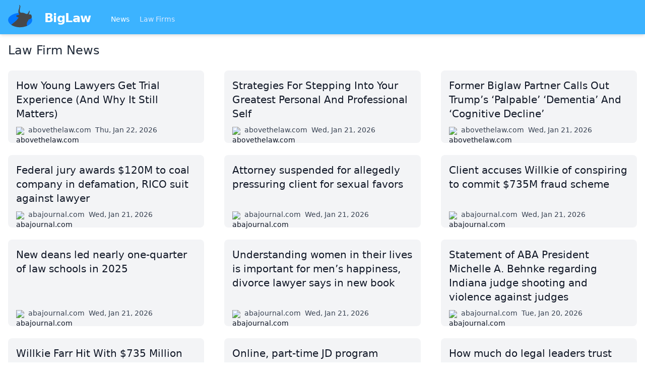

--- FILE ---
content_type: text/html
request_url: https://biglaw.org/
body_size: 5322
content:
<!DOCTYPE html> <html lang=en> <head> <meta charset=utf-8> <meta content="width=device-width,initial-scale=1" name=viewport> <meta content=#3cb3ff name=theme-color> <base href="/"> <link href=styles.css?1 rel=stylesheet> <link href=manifest.webmanifest rel=manifest crossorigin=use-credentials> <link href=favicon.png rel=icon type=image/png> <link rel="stylesheet" href="client/client-d64c2544.css"> <title>Law firm news and more | BigLaw</title><script async src="https://www.googletagmanager.com/gtag/js?id=UA-59494-8" data-svelte="svelte-xnrm9z"></script> </head> <body class=text-gray-900> <div id=sapper>




<div class="fixed top-0 z-20 w-full shadow-md bg-brand-200 lg:relative"><nav class="container flex flex-wrap items-center justify-between px-4 pt-2 pb-1 mx-auto"><a href="." class="flex items-center flex-shrink-0 mr-10"><img src="biglaw.svg" alt="BigLaw" class="w-12 h-12 mb-2 mr-6">
      <span class="text-2xl font-semibold tracking-tight text-white">BigLaw
      </span></a>
    <div class="flex items-center flex-grow"><div class="flex-grow mt-1 text-sm"><a href="." rel="prefetch" class="inline-block mr-4 text-blue-100 hover:text-white svelte-1kbxgvo" aria-current="page">News
        </a>
        <a href="lawfirms" rel="prefetch" class="inline-block mr-4 text-blue-100 hover:text-white svelte-1kbxgvo">Law Firms
        </a></div></div></nav></div>



<div class="relative z-10 min-h-screen pt-16 text-lg bg-white shadow lg:text-base lg:pt-0"><main class="container p-4 mx-auto">

<h1 class="mb-4 text-2xl font-medium text-gray-800">Law Firm News</h1>

<div class="grid grid-cols-1 my-6 gap-x-10 gap-y-6 lg:grid-cols-2 xl:grid-cols-3"><a href="https://abovethelaw.com/2026/01/how-young-lawyers-get-trial-experience-and-why-it-still-matters/" class="flex flex-col justify-between p-4 transition bg-gray-100 rounded-lg group hover:bg-gray-50" style="page-break-inside: avoid"><span class="block text-xl group-hover:underline">How Young Lawyers Get Trial Experience (And Why It Still Matters)</span>
  <span class="flex mt-2 space-x-2 text-sm"><span class="flex-none block w-4 h-4 mt-1"><img src="https://s2.googleusercontent.com/s2/favicons?domain=abovethelaw.com" alt="abovethelaw.com" class="w-4 h-4"></span>
    <span class="ml-1 text-gray-700">abovethelaw.com</span>
    <span class="text-gray-700">Thu, Jan 22, 2026</span></span></a><a href="https://abovethelaw.com/2026/01/strategies-for-stepping-into-your-greatest-personal-and-professional-self/" class="flex flex-col justify-between p-4 transition bg-gray-100 rounded-lg group hover:bg-gray-50" style="page-break-inside: avoid"><span class="block text-xl group-hover:underline">Strategies For Stepping Into Your Greatest Personal And Professional Self</span>
  <span class="flex mt-2 space-x-2 text-sm"><span class="flex-none block w-4 h-4 mt-1"><img src="https://s2.googleusercontent.com/s2/favicons?domain=abovethelaw.com" alt="abovethelaw.com" class="w-4 h-4"></span>
    <span class="ml-1 text-gray-700">abovethelaw.com</span>
    <span class="text-gray-700">Wed, Jan 21, 2026</span></span></a><a href="https://abovethelaw.com/2026/01/former-biglaw-partner-calls-out-trumps-palpable-dementia-and-cognitive-decline/" class="flex flex-col justify-between p-4 transition bg-gray-100 rounded-lg group hover:bg-gray-50" style="page-break-inside: avoid"><span class="block text-xl group-hover:underline">Former Biglaw Partner Calls Out Trump’s ‘Palpable’ ‘Dementia’ And ‘Cognitive Decline’</span>
  <span class="flex mt-2 space-x-2 text-sm"><span class="flex-none block w-4 h-4 mt-1"><img src="https://s2.googleusercontent.com/s2/favicons?domain=abovethelaw.com" alt="abovethelaw.com" class="w-4 h-4"></span>
    <span class="ml-1 text-gray-700">abovethelaw.com</span>
    <span class="text-gray-700">Wed, Jan 21, 2026</span></span></a><a href="https://www.abajournal.com/news/article/alabama-federal-jury-awards-120m-in-defamation-rico-suit-against-lawyer/" class="flex flex-col justify-between p-4 transition bg-gray-100 rounded-lg group hover:bg-gray-50" style="page-break-inside: avoid"><span class="block text-xl group-hover:underline">Federal jury awards $120M to coal company in defamation, RICO suit against lawyer</span>
  <span class="flex mt-2 space-x-2 text-sm"><span class="flex-none block w-4 h-4 mt-1"><img src="https://s2.googleusercontent.com/s2/favicons?domain=abajournal.com" alt="abajournal.com" class="w-4 h-4"></span>
    <span class="ml-1 text-gray-700">abajournal.com</span>
    <span class="text-gray-700">Wed, Jan 21, 2026</span></span></a><a href="https://www.abajournal.com/news/article/attorney-suspended-for-pressuring-client-for-sexual-favors/" class="flex flex-col justify-between p-4 transition bg-gray-100 rounded-lg group hover:bg-gray-50" style="page-break-inside: avoid"><span class="block text-xl group-hover:underline">Attorney suspended for allegedly pressuring client for sexual favors</span>
  <span class="flex mt-2 space-x-2 text-sm"><span class="flex-none block w-4 h-4 mt-1"><img src="https://s2.googleusercontent.com/s2/favicons?domain=abajournal.com" alt="abajournal.com" class="w-4 h-4"></span>
    <span class="ml-1 text-gray-700">abajournal.com</span>
    <span class="text-gray-700">Wed, Jan 21, 2026</span></span></a><a href="https://www.abajournal.com/news/article/client-accuses-willkie-of-conspiring-to-commit-735m-fraud-scheme/" class="flex flex-col justify-between p-4 transition bg-gray-100 rounded-lg group hover:bg-gray-50" style="page-break-inside: avoid"><span class="block text-xl group-hover:underline">Client accuses Willkie of conspiring to commit $735M fraud scheme</span>
  <span class="flex mt-2 space-x-2 text-sm"><span class="flex-none block w-4 h-4 mt-1"><img src="https://s2.googleusercontent.com/s2/favicons?domain=abajournal.com" alt="abajournal.com" class="w-4 h-4"></span>
    <span class="ml-1 text-gray-700">abajournal.com</span>
    <span class="text-gray-700">Wed, Jan 21, 2026</span></span></a><a href="https://www.abajournal.com/news/article/new-deans-led-nearly-one-quarter-of-law-schools-in-2025/" class="flex flex-col justify-between p-4 transition bg-gray-100 rounded-lg group hover:bg-gray-50" style="page-break-inside: avoid"><span class="block text-xl group-hover:underline">New deans led nearly one-quarter of law schools in 2025</span>
  <span class="flex mt-2 space-x-2 text-sm"><span class="flex-none block w-4 h-4 mt-1"><img src="https://s2.googleusercontent.com/s2/favicons?domain=abajournal.com" alt="abajournal.com" class="w-4 h-4"></span>
    <span class="ml-1 text-gray-700">abajournal.com</span>
    <span class="text-gray-700">Wed, Jan 21, 2026</span></span></a><a href="https://www.abajournal.com/web/article/renowned-divorce-attorney-shares-how-she-moved-through-a-mans-world-in-new-memoir/" class="flex flex-col justify-between p-4 transition bg-gray-100 rounded-lg group hover:bg-gray-50" style="page-break-inside: avoid"><span class="block text-xl group-hover:underline">Understanding women in their lives is important for men’s happiness, divorce lawyer says in new book</span>
  <span class="flex mt-2 space-x-2 text-sm"><span class="flex-none block w-4 h-4 mt-1"><img src="https://s2.googleusercontent.com/s2/favicons?domain=abajournal.com" alt="abajournal.com" class="w-4 h-4"></span>
    <span class="ml-1 text-gray-700">abajournal.com</span>
    <span class="text-gray-700">Wed, Jan 21, 2026</span></span></a><a href="https://www.abajournal.com/news/article/statement-of-aba-president-michelle-a-behnke-regarding-indiana-judge-shooting-and-violence-against-judges/" class="flex flex-col justify-between p-4 transition bg-gray-100 rounded-lg group hover:bg-gray-50" style="page-break-inside: avoid"><span class="block text-xl group-hover:underline">Statement of ABA President Michelle A. Behnke regarding Indiana judge shooting and violence against judges</span>
  <span class="flex mt-2 space-x-2 text-sm"><span class="flex-none block w-4 h-4 mt-1"><img src="https://s2.googleusercontent.com/s2/favicons?domain=abajournal.com" alt="abajournal.com" class="w-4 h-4"></span>
    <span class="ml-1 text-gray-700">abajournal.com</span>
    <span class="text-gray-700">Tue, Jan 20, 2026</span></span></a><a href="https://abovethelaw.com/2026/01/willkie-farr-hit-with-735-million-fraud-lawsuit/" class="flex flex-col justify-between p-4 transition bg-gray-100 rounded-lg group hover:bg-gray-50" style="page-break-inside: avoid"><span class="block text-xl group-hover:underline">Willkie Farr Hit With $735 Million Fraud Lawsuit</span>
  <span class="flex mt-2 space-x-2 text-sm"><span class="flex-none block w-4 h-4 mt-1"><img src="https://s2.googleusercontent.com/s2/favicons?domain=abovethelaw.com" alt="abovethelaw.com" class="w-4 h-4"></span>
    <span class="ml-1 text-gray-700">abovethelaw.com</span>
    <span class="text-gray-700">Tue, Jan 20, 2026</span></span></a><a href="https://www.abajournal.com/news/article/asu-law-launches-online-part-time-jd-program/" class="flex flex-col justify-between p-4 transition bg-gray-100 rounded-lg group hover:bg-gray-50" style="page-break-inside: avoid"><span class="block text-xl group-hover:underline">Online, part-time JD program launches at Arizona State University Sandra Day O’Connor College of Law</span>
  <span class="flex mt-2 space-x-2 text-sm"><span class="flex-none block w-4 h-4 mt-1"><img src="https://s2.googleusercontent.com/s2/favicons?domain=abajournal.com" alt="abajournal.com" class="w-4 h-4"></span>
    <span class="ml-1 text-gray-700">abajournal.com</span>
    <span class="text-gray-700">Tue, Jan 20, 2026</span></span></a><a href="https://www.abajournal.com/news/article/new-study-shares-insight-into-in-house-perspective-on-ai/" class="flex flex-col justify-between p-4 transition bg-gray-100 rounded-lg group hover:bg-gray-50" style="page-break-inside: avoid"><span class="block text-xl group-hover:underline">How much do legal leaders trust artificial intelligence in high-stakes decisions? New study sheds light</span>
  <span class="flex mt-2 space-x-2 text-sm"><span class="flex-none block w-4 h-4 mt-1"><img src="https://s2.googleusercontent.com/s2/favicons?domain=abajournal.com" alt="abajournal.com" class="w-4 h-4"></span>
    <span class="ml-1 text-gray-700">abajournal.com</span>
    <span class="text-gray-700">Tue, Jan 20, 2026</span></span></a><a href="https://www.abajournal.com/news/article/elvis-has-left-the-courthouse/" class="flex flex-col justify-between p-4 transition bg-gray-100 rounded-lg group hover:bg-gray-50" style="page-break-inside: avoid"><span class="block text-xl group-hover:underline">Elvis Has Left the Courthouse: Presley-loving judge ousted by state supreme court</span>
  <span class="flex mt-2 space-x-2 text-sm"><span class="flex-none block w-4 h-4 mt-1"><img src="https://s2.googleusercontent.com/s2/favicons?domain=abajournal.com" alt="abajournal.com" class="w-4 h-4"></span>
    <span class="ml-1 text-gray-700">abajournal.com</span>
    <span class="text-gray-700">Tue, Jan 20, 2026</span></span></a><a href="https://abovethelaw.com/2026/01/biglaw-firm-swoops-in-as-midsize-firm-collapses-scooping-up-its-lawyers/" class="flex flex-col justify-between p-4 transition bg-gray-100 rounded-lg group hover:bg-gray-50" style="page-break-inside: avoid"><span class="block text-xl group-hover:underline">Biglaw Firm Swoops In As Midsize Firm Collapses, Scooping Up Its Lawyers</span>
  <span class="flex mt-2 space-x-2 text-sm"><span class="flex-none block w-4 h-4 mt-1"><img src="https://s2.googleusercontent.com/s2/favicons?domain=abovethelaw.com" alt="abovethelaw.com" class="w-4 h-4"></span>
    <span class="ml-1 text-gray-700">abovethelaw.com</span>
    <span class="text-gray-700">Tue, Jan 20, 2026</span></span></a><a href="https://www.abajournal.com/news/article/judge-to-preside-over-bovino-murder-plot-case-warned-of-threats-to-judges-after-family-members-were-killed/" class="flex flex-col justify-between p-4 transition bg-gray-100 rounded-lg group hover:bg-gray-50" style="page-break-inside: avoid"><span class="block text-xl group-hover:underline">Judge presiding over Border Patrol murder-plot case warned of threats to judges after family members were killed</span>
  <span class="flex mt-2 space-x-2 text-sm"><span class="flex-none block w-4 h-4 mt-1"><img src="https://s2.googleusercontent.com/s2/favicons?domain=abajournal.com" alt="abajournal.com" class="w-4 h-4"></span>
    <span class="ml-1 text-gray-700">abajournal.com</span>
    <span class="text-gray-700">Tue, Jan 20, 2026</span></span></a><a href="https://www.abajournal.com/news/article/justice-and-judges-weigh-in-after-shooting-incident/" class="flex flex-col justify-between p-4 transition bg-gray-100 rounded-lg group hover:bg-gray-50" style="page-break-inside: avoid"><span class="block text-xl group-hover:underline">Indiana Supreme Court chief justice and county judges weigh in after shooting of judge and wife</span>
  <span class="flex mt-2 space-x-2 text-sm"><span class="flex-none block w-4 h-4 mt-1"><img src="https://s2.googleusercontent.com/s2/favicons?domain=abajournal.com" alt="abajournal.com" class="w-4 h-4"></span>
    <span class="ml-1 text-gray-700">abajournal.com</span>
    <span class="text-gray-700">Tue, Jan 20, 2026</span></span></a><a href="https://abovethelaw.com/2026/01/less-hours-worked-fewer-lawyers-needed-dealing-with-the-new-ai-reality/" class="flex flex-col justify-between p-4 transition bg-gray-100 rounded-lg group hover:bg-gray-50" style="page-break-inside: avoid"><span class="block text-xl group-hover:underline">Less Hours Worked &amp; Fewer Lawyers Needed: Dealing With The New AI Reality</span>
  <span class="flex mt-2 space-x-2 text-sm"><span class="flex-none block w-4 h-4 mt-1"><img src="https://s2.googleusercontent.com/s2/favicons?domain=abovethelaw.com" alt="abovethelaw.com" class="w-4 h-4"></span>
    <span class="ml-1 text-gray-700">abovethelaw.com</span>
    <span class="text-gray-700">Tue, Jan 20, 2026</span></span></a><a href="https://www.abajournal.com/columns/article/the-case-for-business-development-coaching/" class="flex flex-col justify-between p-4 transition bg-gray-100 rounded-lg group hover:bg-gray-50" style="page-break-inside: avoid"><span class="block text-xl group-hover:underline">The case for business development coaching</span>
  <span class="flex mt-2 space-x-2 text-sm"><span class="flex-none block w-4 h-4 mt-1"><img src="https://s2.googleusercontent.com/s2/favicons?domain=abajournal.com" alt="abajournal.com" class="w-4 h-4"></span>
    <span class="ml-1 text-gray-700">abajournal.com</span>
    <span class="text-gray-700">Tue, Jan 20, 2026</span></span></a><a href="https://abovethelaw.com/2026/01/how-much-more-will-clients-pay/" class="flex flex-col justify-between p-4 transition bg-gray-100 rounded-lg group hover:bg-gray-50" style="page-break-inside: avoid"><span class="block text-xl group-hover:underline">How Much More Will Clients Pay?</span>
  <span class="flex mt-2 space-x-2 text-sm"><span class="flex-none block w-4 h-4 mt-1"><img src="https://s2.googleusercontent.com/s2/favicons?domain=abovethelaw.com" alt="abovethelaw.com" class="w-4 h-4"></span>
    <span class="ml-1 text-gray-700">abovethelaw.com</span>
    <span class="text-gray-700">Fri, Jan 16, 2026</span></span></a><a href="https://abovethelaw.com/2026/01/stats-of-the-week-top-outside-counsel-quiz-results/" class="flex flex-col justify-between p-4 transition bg-gray-100 rounded-lg group hover:bg-gray-50" style="page-break-inside: avoid"><span class="block text-xl group-hover:underline">Stat(s) Of The Week: Top Outside Counsel Quiz Results</span>
  <span class="flex mt-2 space-x-2 text-sm"><span class="flex-none block w-4 h-4 mt-1"><img src="https://s2.googleusercontent.com/s2/favicons?domain=abovethelaw.com" alt="abovethelaw.com" class="w-4 h-4"></span>
    <span class="ml-1 text-gray-700">abovethelaw.com</span>
    <span class="text-gray-700">Fri, Jan 16, 2026</span></span></a><a href="https://www.abajournal.com/web/article/legal-ed-council-underscores-independence-as-states-limit-accreditation-powers/" class="flex flex-col justify-between p-4 transition bg-gray-100 rounded-lg group hover:bg-gray-50" style="page-break-inside: avoid"><span class="block text-xl group-hover:underline">Legal Ed council underscores independence as states limit accreditation powers</span>
  <span class="flex mt-2 space-x-2 text-sm"><span class="flex-none block w-4 h-4 mt-1"><img src="https://s2.googleusercontent.com/s2/favicons?domain=abajournal.com" alt="abajournal.com" class="w-4 h-4"></span>
    <span class="ml-1 text-gray-700">abajournal.com</span>
    <span class="text-gray-700">Fri, Jan 16, 2026</span></span></a><a href="https://www.abajournal.com/news/article/feds-charge-players-gamblers-in-conspiracy-to-fix-college-basketball-games/" class="flex flex-col justify-between p-4 transition bg-gray-100 rounded-lg group hover:bg-gray-50" style="page-break-inside: avoid"><span class="block text-xl group-hover:underline">Feds charge players, gamblers in conspiracy to fix college basketball games</span>
  <span class="flex mt-2 space-x-2 text-sm"><span class="flex-none block w-4 h-4 mt-1"><img src="https://s2.googleusercontent.com/s2/favicons?domain=abajournal.com" alt="abajournal.com" class="w-4 h-4"></span>
    <span class="ml-1 text-gray-700">abajournal.com</span>
    <span class="text-gray-700">Fri, Jan 16, 2026</span></span></a><a href="https://www.abajournal.com/news/article/jurors-will-remain-anonymous-in-first-social-media-addiction-trial/" class="flex flex-col justify-between p-4 transition bg-gray-100 rounded-lg group hover:bg-gray-50" style="page-break-inside: avoid"><span class="block text-xl group-hover:underline">Jurors will remain anonymous in first social media addiction trial</span>
  <span class="flex mt-2 space-x-2 text-sm"><span class="flex-none block w-4 h-4 mt-1"><img src="https://s2.googleusercontent.com/s2/favicons?domain=abajournal.com" alt="abajournal.com" class="w-4 h-4"></span>
    <span class="ml-1 text-gray-700">abajournal.com</span>
    <span class="text-gray-700">Fri, Jan 16, 2026</span></span></a><a href="https://www.abajournal.com/news/article/university-of-arkansas-rescinds-job-offer-to-law-school-dean-reportedly-over-political-pressure/" class="flex flex-col justify-between p-4 transition bg-gray-100 rounded-lg group hover:bg-gray-50" style="page-break-inside: avoid"><span class="block text-xl group-hover:underline">University of Arkansas rescinds job offer to law school dean, reportedly over political pressure</span>
  <span class="flex mt-2 space-x-2 text-sm"><span class="flex-none block w-4 h-4 mt-1"><img src="https://s2.googleusercontent.com/s2/favicons?domain=abajournal.com" alt="abajournal.com" class="w-4 h-4"></span>
    <span class="ml-1 text-gray-700">abajournal.com</span>
    <span class="text-gray-700">Fri, Jan 16, 2026</span></span></a><a href="https://www.abajournal.com/news/article/former-utah-judge-pleads-guilty-to-sexual-battery-drug-charges/" class="flex flex-col justify-between p-4 transition bg-gray-100 rounded-lg group hover:bg-gray-50" style="page-break-inside: avoid"><span class="block text-xl group-hover:underline">Former Utah judge pleads guilty to sexual battery, drug charges</span>
  <span class="flex mt-2 space-x-2 text-sm"><span class="flex-none block w-4 h-4 mt-1"><img src="https://s2.googleusercontent.com/s2/favicons?domain=abajournal.com" alt="abajournal.com" class="w-4 h-4"></span>
    <span class="ml-1 text-gray-700">abajournal.com</span>
    <span class="text-gray-700">Fri, Jan 16, 2026</span></span></a><a href="https://www.abajournal.com/news/article/big-law-lobbying-firms-benefit-from-trumps-venezuela-policy/" class="flex flex-col justify-between p-4 transition bg-gray-100 rounded-lg group hover:bg-gray-50" style="page-break-inside: avoid"><span class="block text-xl group-hover:underline">BigLaw firms’ public policy, lobbying arms see uptick in client inquiries related to Venezuela</span>
  <span class="flex mt-2 space-x-2 text-sm"><span class="flex-none block w-4 h-4 mt-1"><img src="https://s2.googleusercontent.com/s2/favicons?domain=abajournal.com" alt="abajournal.com" class="w-4 h-4"></span>
    <span class="ml-1 text-gray-700">abajournal.com</span>
    <span class="text-gray-700">Thu, Jan 15, 2026</span></span></a><a href="https://abovethelaw.com/2026/01/former-senator-turned-biglaw-lawyer-sued-for-breaking-up-bodyguards-marriage/" class="flex flex-col justify-between p-4 transition bg-gray-100 rounded-lg group hover:bg-gray-50" style="page-break-inside: avoid"><span class="block text-xl group-hover:underline">Former Senator Turned Biglaw Lawyer Sued For Breaking Up Bodyguard’s Marriage</span>
  <span class="flex mt-2 space-x-2 text-sm"><span class="flex-none block w-4 h-4 mt-1"><img src="https://s2.googleusercontent.com/s2/favicons?domain=abovethelaw.com" alt="abovethelaw.com" class="w-4 h-4"></span>
    <span class="ml-1 text-gray-700">abovethelaw.com</span>
    <span class="text-gray-700">Thu, Jan 15, 2026</span></span></a><a href="https://www.abajournal.com/news/article/new-jersey-governor-oks-jury-service-for-thousands-with-criminal-convictions/" class="flex flex-col justify-between p-4 transition bg-gray-100 rounded-lg group hover:bg-gray-50" style="page-break-inside: avoid"><span class="block text-xl group-hover:underline">New Jersey governor OKs jury service for thousands with criminal convictions</span>
  <span class="flex mt-2 space-x-2 text-sm"><span class="flex-none block w-4 h-4 mt-1"><img src="https://s2.googleusercontent.com/s2/favicons?domain=abajournal.com" alt="abajournal.com" class="w-4 h-4"></span>
    <span class="ml-1 text-gray-700">abajournal.com</span>
    <span class="text-gray-700">Thu, Jan 15, 2026</span></span></a><a href="https://abovethelaw.com/2026/01/writing-like-a-lawyer-without-sounding-like-a-lawyer/" class="flex flex-col justify-between p-4 transition bg-gray-100 rounded-lg group hover:bg-gray-50" style="page-break-inside: avoid"><span class="block text-xl group-hover:underline">Writing Like A Lawyer Without Sounding Like A Lawyer</span>
  <span class="flex mt-2 space-x-2 text-sm"><span class="flex-none block w-4 h-4 mt-1"><img src="https://s2.googleusercontent.com/s2/favicons?domain=abovethelaw.com" alt="abovethelaw.com" class="w-4 h-4"></span>
    <span class="ml-1 text-gray-700">abovethelaw.com</span>
    <span class="text-gray-700">Thu, Jan 15, 2026</span></span></a><a href="https://abovethelaw.com/2026/01/how-lexisnexis-state-net-uses-gen-ai-to-tame-govt-data/" class="flex flex-col justify-between p-4 transition bg-gray-100 rounded-lg group hover:bg-gray-50" style="page-break-inside: avoid"><span class="block text-xl group-hover:underline">How LexisNexis State Net Uses Gen AI To Tame Gov’t Data</span>
  <span class="flex mt-2 space-x-2 text-sm"><span class="flex-none block w-4 h-4 mt-1"><img src="https://s2.googleusercontent.com/s2/favicons?domain=abovethelaw.com" alt="abovethelaw.com" class="w-4 h-4"></span>
    <span class="ml-1 text-gray-700">abovethelaw.com</span>
    <span class="text-gray-700">Thu, Jan 15, 2026</span></span></a></div>

<div class="flex items-center justify-between px-4 py-3 bg-gray-100 border-t border-gray-200 rounded-b-lg shadow-sm"><span></span>
    <span>Page 1/916</span>
    <div class="inline-flex"><a href="/?page=2" class="px-4 py-2 font-bold text-white bg-blue-500 rounded-sm hover:bg-blue-600" rel="next prefetch">Next
        </a>
        <a href="/?page=916" class="py-2 pl-4 text-blue-600 bg-transparent hover:text-blue-800">916</a></div></div></main></div>

<div class="sticky bottom-0 bg-gray-300"><div class="container flex justify-between p-4 mx-auto text-sm"><div class="flex flex-wrap"><a href="/impressum" class="w-full py-2 mr-4 underline lg:w-auto hover:no-underline">Impressum (German)
      </a>
      <a href="https://www.facebook.com/pages/biglaworg/166076393406105" rel="noopener" target="_blank" class="w-full py-2 mr-4 underline lg:w-auto hover:no-underline">BigLaw on Facebook
      </a>
      <a href="https://www.twitter.com/biglawnews" rel="noopener" target="_blank" class="w-full py-2 mr-4 underline lg:w-auto hover:no-underline">Follow us on Twitter
      </a>
      <a href="https://mim-guide.com/" rel="noopener" target="_blank" class="w-full py-2 mr-4 underline lg:w-auto hover:no-underline">Masters in Management (MiM) Programs Worldwide
      </a></div>
    <div><button class="py-2 mr-4 underline hover:no-underline">top
      </button></div></div></div></div> <script>__SAPPER__={baseUrl:"",preloaded:[void 0,(function(a,b){return {articles:[{"@id":"\u002Farticles\u002F32509","@type":a,id:32509,title:"How Young Lawyers Get Trial Experience (And Why It Still Matters)",publishedAt:"2026-01-22T17:02:00+01:00",url:"https:\u002F\u002Fabovethelaw.com\u002F2026\u002F01\u002Fhow-young-lawyers-get-trial-experience-and-why-it-still-matters\u002F"},{"@id":"\u002Farticles\u002F32508","@type":a,id:32508,title:"Strategies For Stepping Into Your Greatest Personal And Professional Self",publishedAt:"2026-01-21T22:15:00+01:00",url:"https:\u002F\u002Fabovethelaw.com\u002F2026\u002F01\u002Fstrategies-for-stepping-into-your-greatest-personal-and-professional-self\u002F"},{"@id":"\u002Farticles\u002F32507","@type":a,id:32507,title:"Former Biglaw Partner Calls Out Trump’s ‘Palpable’ ‘Dementia’ And ‘Cognitive Decline’",publishedAt:"2026-01-21T21:32:00+01:00",url:"https:\u002F\u002Fabovethelaw.com\u002F2026\u002F01\u002Fformer-biglaw-partner-calls-out-trumps-palpable-dementia-and-cognitive-decline\u002F"},{"@id":"\u002Farticles\u002F32496","@type":a,id:32496,title:"Federal jury awards $120M to coal company in defamation, RICO suit against lawyer",publishedAt:"2026-01-21T17:00:00+01:00",url:"https:\u002F\u002Fwww.abajournal.com\u002Fnews\u002Farticle\u002Falabama-federal-jury-awards-120m-in-defamation-rico-suit-against-lawyer\u002F"},{"@id":"\u002Farticles\u002F32497","@type":a,id:32497,title:"Attorney suspended for allegedly pressuring client for sexual favors",publishedAt:"2026-01-21T16:35:00+01:00",url:"https:\u002F\u002Fwww.abajournal.com\u002Fnews\u002Farticle\u002Fattorney-suspended-for-pressuring-client-for-sexual-favors\u002F"},{"@id":"\u002Farticles\u002F32498","@type":a,id:32498,title:"Client accuses Willkie of conspiring to commit $735M fraud scheme",publishedAt:"2026-01-21T15:58:00+01:00",url:"https:\u002F\u002Fwww.abajournal.com\u002Fnews\u002Farticle\u002Fclient-accuses-willkie-of-conspiring-to-commit-735m-fraud-scheme\u002F"},{"@id":"\u002Farticles\u002F32499","@type":a,id:32499,title:"New deans led nearly one-quarter of law schools in 2025",publishedAt:"2026-01-21T15:45:00+01:00",url:"https:\u002F\u002Fwww.abajournal.com\u002Fnews\u002Farticle\u002Fnew-deans-led-nearly-one-quarter-of-law-schools-in-2025\u002F"},{"@id":"\u002Farticles\u002F32495","@type":a,id:32495,title:"Understanding women in their lives is important for men’s happiness, divorce lawyer says in new book",publishedAt:"2026-01-21T15:19:00+01:00",url:"https:\u002F\u002Fwww.abajournal.com\u002Fweb\u002Farticle\u002Frenowned-divorce-attorney-shares-how-she-moved-through-a-mans-world-in-new-memoir\u002F"},{"@id":"\u002Farticles\u002F32500","@type":a,id:32500,title:"Statement of ABA President Michelle A. Behnke regarding Indiana judge shooting and violence against judges",publishedAt:"2026-01-20T22:30:00+01:00",url:"https:\u002F\u002Fwww.abajournal.com\u002Fnews\u002Farticle\u002Fstatement-of-aba-president-michelle-a-behnke-regarding-indiana-judge-shooting-and-violence-against-judges\u002F"},{"@id":"\u002Farticles\u002F32494","@type":a,id:32494,title:"Willkie Farr Hit With $735 Million Fraud Lawsuit",publishedAt:"2026-01-20T20:45:00+01:00",url:"https:\u002F\u002Fabovethelaw.com\u002F2026\u002F01\u002Fwillkie-farr-hit-with-735-million-fraud-lawsuit\u002F"},{"@id":"\u002Farticles\u002F32501","@type":a,id:32501,title:"Online, part-time JD program launches at Arizona State University Sandra Day O’Connor College of Law",publishedAt:"2026-01-20T19:03:00+01:00",url:"https:\u002F\u002Fwww.abajournal.com\u002Fnews\u002Farticle\u002Fasu-law-launches-online-part-time-jd-program\u002F"},{"@id":"\u002Farticles\u002F32502","@type":a,id:32502,title:"How much do legal leaders trust artificial intelligence in high-stakes decisions? New study sheds light",publishedAt:"2026-01-20T17:30:00+01:00",url:"https:\u002F\u002Fwww.abajournal.com\u002Fnews\u002Farticle\u002Fnew-study-shares-insight-into-in-house-perspective-on-ai\u002F"},{"@id":"\u002Farticles\u002F32503","@type":a,id:32503,title:"Elvis Has Left the Courthouse: Presley-loving judge ousted by state supreme court",publishedAt:"2026-01-20T17:05:00+01:00",url:"https:\u002F\u002Fwww.abajournal.com\u002Fnews\u002Farticle\u002Felvis-has-left-the-courthouse\u002F"},{"@id":"\u002Farticles\u002F32493","@type":a,id:32493,title:"Biglaw Firm Swoops In As Midsize Firm Collapses, Scooping Up Its Lawyers",publishedAt:"2026-01-20T17:01:00+01:00",url:"https:\u002F\u002Fabovethelaw.com\u002F2026\u002F01\u002Fbiglaw-firm-swoops-in-as-midsize-firm-collapses-scooping-up-its-lawyers\u002F"},{"@id":"\u002Farticles\u002F32504","@type":a,id:32504,title:"Judge presiding over Border Patrol murder-plot case warned of threats to judges after family members were killed",publishedAt:"2026-01-20T16:34:00+01:00",url:"https:\u002F\u002Fwww.abajournal.com\u002Fnews\u002Farticle\u002Fjudge-to-preside-over-bovino-murder-plot-case-warned-of-threats-to-judges-after-family-members-were-killed\u002F"},{"@id":"\u002Farticles\u002F32505","@type":a,id:32505,title:"Indiana Supreme Court chief justice and county judges weigh in after shooting of judge and wife",publishedAt:"2026-01-20T16:08:00+01:00",url:"https:\u002F\u002Fwww.abajournal.com\u002Fnews\u002Farticle\u002Fjustice-and-judges-weigh-in-after-shooting-incident\u002F"},{"@id":"\u002Farticles\u002F32492","@type":a,id:32492,title:"Less Hours Worked & Fewer Lawyers Needed: Dealing With The New AI Reality",publishedAt:"2026-01-20T15:47:44+01:00",url:"https:\u002F\u002Fabovethelaw.com\u002F2026\u002F01\u002Fless-hours-worked-fewer-lawyers-needed-dealing-with-the-new-ai-reality\u002F"},{"@id":"\u002Farticles\u002F32506","@type":a,id:32506,title:"The case for business development coaching",publishedAt:"2026-01-20T15:33:00+01:00",url:"https:\u002F\u002Fwww.abajournal.com\u002Fcolumns\u002Farticle\u002Fthe-case-for-business-development-coaching\u002F"},{"@id":"\u002Farticles\u002F32466","@type":a,id:32466,title:"How Much More Will Clients Pay?",publishedAt:"2026-01-17T00:03:00+01:00",url:"https:\u002F\u002Fabovethelaw.com\u002F2026\u002F01\u002Fhow-much-more-will-clients-pay\u002F"},{"@id":"\u002Farticles\u002F32467","@type":a,id:32467,title:"Stat(s) Of The Week: Top Outside Counsel Quiz Results",publishedAt:"2026-01-16T22:32:00+01:00",url:"https:\u002F\u002Fabovethelaw.com\u002F2026\u002F01\u002Fstats-of-the-week-top-outside-counsel-quiz-results\u002F"},{"@id":"\u002Farticles\u002F32468","@type":a,id:32468,title:"Legal Ed council underscores independence as states limit accreditation powers",publishedAt:"2026-01-16T19:15:00+01:00",url:"https:\u002F\u002Fwww.abajournal.com\u002Fweb\u002Farticle\u002Flegal-ed-council-underscores-independence-as-states-limit-accreditation-powers\u002F"},{"@id":"\u002Farticles\u002F32469","@type":a,id:32469,title:"Feds charge players, gamblers in conspiracy to fix college basketball games",publishedAt:"2026-01-16T18:54:00+01:00",url:"https:\u002F\u002Fwww.abajournal.com\u002Fnews\u002Farticle\u002Ffeds-charge-players-gamblers-in-conspiracy-to-fix-college-basketball-games\u002F"},{"@id":"\u002Farticles\u002F32470","@type":a,id:32470,title:"Jurors will remain anonymous in first social media addiction trial",publishedAt:"2026-01-16T15:34:00+01:00",url:"https:\u002F\u002Fwww.abajournal.com\u002Fnews\u002Farticle\u002Fjurors-will-remain-anonymous-in-first-social-media-addiction-trial\u002F"},{"@id":"\u002Farticles\u002F32471","@type":a,id:32471,title:"University of Arkansas rescinds job offer to law school dean, reportedly over political pressure",publishedAt:"2026-01-16T15:07:00+01:00",url:"https:\u002F\u002Fwww.abajournal.com\u002Fnews\u002Farticle\u002Funiversity-of-arkansas-rescinds-job-offer-to-law-school-dean-reportedly-over-political-pressure\u002F"},{"@id":"\u002Farticles\u002F32472","@type":a,id:32472,title:"Former Utah judge pleads guilty to sexual battery, drug charges",publishedAt:"2026-01-16T14:58:00+01:00",url:"https:\u002F\u002Fwww.abajournal.com\u002Fnews\u002Farticle\u002Fformer-utah-judge-pleads-guilty-to-sexual-battery-drug-charges\u002F"},{"@id":"\u002Farticles\u002F32473","@type":a,id:32473,title:"BigLaw firms’ public policy, lobbying arms see uptick in client inquiries related to Venezuela",publishedAt:"2026-01-15T20:29:00+01:00",url:"https:\u002F\u002Fwww.abajournal.com\u002Fnews\u002Farticle\u002Fbig-law-lobbying-firms-benefit-from-trumps-venezuela-policy\u002F"},{"@id":"\u002Farticles\u002F32465","@type":a,id:32465,title:"Former Senator Turned Biglaw Lawyer Sued For Breaking Up Bodyguard’s Marriage",publishedAt:"2026-01-15T20:03:00+01:00",url:"https:\u002F\u002Fabovethelaw.com\u002F2026\u002F01\u002Fformer-senator-turned-biglaw-lawyer-sued-for-breaking-up-bodyguards-marriage\u002F"},{"@id":"\u002Farticles\u002F32474","@type":a,id:32474,title:"New Jersey governor OKs jury service for thousands with criminal convictions",publishedAt:"2026-01-15T19:19:00+01:00",url:"https:\u002F\u002Fwww.abajournal.com\u002Fnews\u002Farticle\u002Fnew-jersey-governor-oks-jury-service-for-thousands-with-criminal-convictions\u002F"},{"@id":"\u002Farticles\u002F32464","@type":a,id:32464,title:"Writing Like A Lawyer Without Sounding Like A Lawyer",publishedAt:"2026-01-15T19:17:00+01:00",url:"https:\u002F\u002Fabovethelaw.com\u002F2026\u002F01\u002Fwriting-like-a-lawyer-without-sounding-like-a-lawyer\u002F"},{"@id":"\u002Farticles\u002F32463","@type":a,id:32463,title:"How LexisNexis State Net Uses Gen AI To Tame Gov’t Data",publishedAt:"2026-01-15T17:18:00+01:00",url:"https:\u002F\u002Fabovethelaw.com\u002F2026\u002F01\u002Fhow-lexisnexis-state-net-uses-gen-ai-to-tame-govt-data\u002F"}],meta:{"@id":b,"@type":"hydra:PartialCollectionView","hydra:first":b,"hydra:last":"\u002Farticles?page=916","hydra:next":"\u002Farticles?page=2"}}}("Article","\u002Farticles?page=1"))]};(function(){try{eval("async function x(){}");var main="/client/client.69d4440e.js"}catch(e){main="/client/legacy/client.98422569.js"};var s=document.createElement("script");try{new Function("if(0)import('')")();s.src=main;s.type="module";s.crossOrigin="use-credentials";}catch(e){s.src="/client/shimport@2.0.4.js";s.setAttribute("data-main",main);}document.head.appendChild(s);}());</script> <script defer src="https://static.cloudflareinsights.com/beacon.min.js/vcd15cbe7772f49c399c6a5babf22c1241717689176015" integrity="sha512-ZpsOmlRQV6y907TI0dKBHq9Md29nnaEIPlkf84rnaERnq6zvWvPUqr2ft8M1aS28oN72PdrCzSjY4U6VaAw1EQ==" data-cf-beacon='{"version":"2024.11.0","token":"ba7bc0b85e6b409c8c9fadddfc89a1d3","r":1,"server_timing":{"name":{"cfCacheStatus":true,"cfEdge":true,"cfExtPri":true,"cfL4":true,"cfOrigin":true,"cfSpeedBrain":true},"location_startswith":null}}' crossorigin="anonymous"></script>
